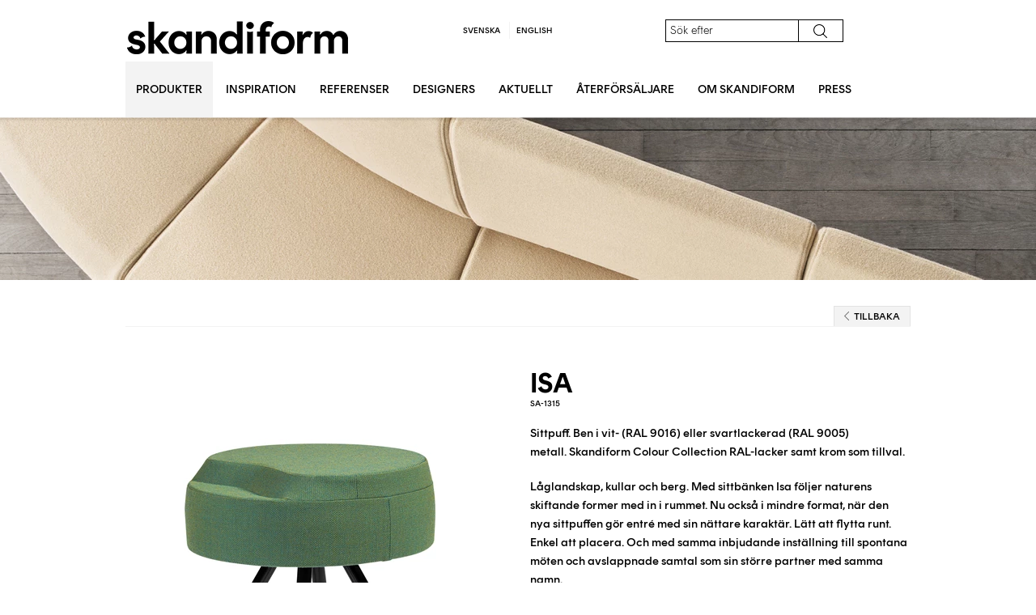

--- FILE ---
content_type: text/html; charset=utf-8
request_url: https://www.skandiform.se/produkter/fatoljer-soffor/isa-sa-1315/
body_size: 33449
content:


<!DOCTYPE html>

<html lang="en">

<head id="head" runat="server">
    <meta charset="utf-8">
    <meta http-equiv="X-UA-Compatible" content="IE=edge,chrome=1">

    <title>Isa SA-1315</title>

    <meta name="description" content="        Skandiform.se
">
    <meta name="viewport" content="width=device-width, initial-scale=1.0">
    <link rel="shortcut icon" href="/favicon.ico?v=2" type="image/x-icon">
    <link rel="icon" href="/favicon.ico?v=2" type="image/x-icon">
    
    
    

    
    <link rel="stylesheet" type="text/css" href="/_Content/css/style.css">
   <link rel="stylesheet" type="text/css" href="/css/override.css?v=6">

    <!--[if lt IE 9]>
        <script src="//cdnjs.cloudflare.com/ajax/libs/html5shiv/3.6.2/html5shiv.js"></script>
        <script src="//s3.amazonaws.com/nwapi/nwmatcher/nwmatcher-1.2.5-min.js"></script>
        <script src="//html5base.googlecode.com/svn-history/r38/trunk/js/selectivizr-1.0.3b.js"></script>
        <script src="~/_Content/js/respond/respond.min.js"></script>
        <link href="~/_Content/css/ie.css" rel="stylesheet" />
        <style>
            .mp-menu, .mp-level {
                display: none; 
            }
        </style>
    <![endif]-->

    
    <link href="//maxcdn.bootstrapcdn.com/font-awesome/4.2.0/css/font-awesome.min.css" rel="stylesheet">



<meta name="facebook-domain-verification" content="99kz9bir2q0xjirwzckf6893iscu2w" />
</head>

    <body id="productpage">
        
        <div class="hide ie8-banner">
            <p class="text-center">
                Din webbläsare är föråldrad. Vi rekommenderar att du laddar ner en nyare version.
                <br />
                <a href="http://www.google.se/intl/sv/chrome/browser/" target="_blank">Google Chrome</a> , 
                <a href="http://windows.microsoft.com/sv-se/internet-explorer/download-ie" target="_blank">Internet Explorer 11</a> , 
                <a href="http://www.mozilla.org/sv-SE/firefox/new/" target="_blank">Firefox</a>
            </p>
        </div>    
        
        <!-- Push Wrapper -->
		<div class="mp-pusher" id="mp-pusher">   
            <div id="pushobj">
                <div class="toggle-mobile-menu show-for-medium-down" style="background: #000; padding: 10px 0 10px 0">
                    <a href="#" id="trigger" class="menu-trigger">
                        
			<img src="/_Content/images/icons/hamburger_2022.svg" id="baseexpand" style="width:40px;"/>

                    </a>
                </div>
            
                <!-- Mobile navigation -->
                

<!-- mp-menu -->
<nav id="mp-menu" class="mp-menu show-for-medium-down">
    <div class="mp-level">
        <h2 class="icon icon-world text-uppercase">Meny</h2>
        
        <ul>
                <li class="icon icon-arrow-left">
                        <a class="icon icon-display" href="#"><i class="fa fa-angle-left"></i> Produkter</a>
                         <div class="mp-level">
                            <h2 class="icon icon-display text-uppercase">Produkter</h2>
                            <a class="mp-back" href="#">Tillbaka</a>
                             
                             <ul>
                                    <li class="icon icon-arrow-left">
                                        <a href="/produkter/stolar-karmstolar/" class="">Stolar / Karmstolar</a>
                                    </li>
                                    <li class="icon icon-arrow-left">
                                        <a href="/produkter/fatoljer-soffor/" class="">F&#229;t&#246;ljer / Soffor</a>
                                    </li>
                                    <li class="icon icon-arrow-left">
                                        <a href="/produkter/bord/" class="">Bord</a>
                                    </li>
                                    <li class="icon icon-arrow-left">
                                        <a href="/produkter/ljudabsorbenter/" class="">Ljudabsorbenter</a>
                                    </li>
                                    <li class="icon icon-arrow-left">
                                        <a href="/produkter/accessoarer/" class="">Accessoarer</a>
                                    </li>
                                    <li class="icon icon-arrow-left">
                                        <a href="/produkter/broschyrer/" class="">Broschyrer</a>
                                    </li>
                            </ul>
                        </div>
                </li>
                <li class="icon icon-arrow-left">
                        <a href="/inspiration/">Inspiration</a>
                </li>
                <li class="icon icon-arrow-left">
                        <a href="/referenser/">Referenser</a>
                </li>
                <li class="icon icon-arrow-left">
                        <a href="/designers/">Designers</a>
                </li>
                <li class="icon icon-arrow-left">
                        <a href="/aktuellt/">Aktuellt</a>
                </li>
                <li class="icon icon-arrow-left">
                        <a href="/aterforsaljare/">&#197;terf&#246;rs&#228;ljare</a>
                </li>
                <li class="icon icon-arrow-left">
                        <a class="icon icon-display" href="#"><i class="fa fa-angle-left"></i> Om Skandiform</a>
                         <div class="mp-level">
                            <h2 class="icon icon-display text-uppercase">Om Skandiform</h2>
                            <a class="mp-back" href="#">Tillbaka</a>
                             
                             <ul>
                                    <li class="icon icon-arrow-left">
                                        <a href="/om-skandiform/showrooms/" class="">Showrooms</a>
                                    </li>
                                    <li class="icon icon-arrow-left">
                                        <a href="/om-skandiform/historia/" class="">Historia</a>
                                    </li>
                                    <li class="icon icon-arrow-left">
                                        <a href="/om-skandiform/hallbarhetsarbete/" class="">H&#229;llbarhetsarbete</a>
                                    </li>
                                    <li class="icon icon-arrow-left">
                                        <a href="/om-skandiform/kontakt/" class="">Kontakt</a>
                                    </li>
                            </ul>
                        </div>
                </li>
                <li class="icon icon-arrow-left">
                        <a href="/press/">Press</a>
                </li>
		</ul>			
    </div>
</nav>


















                
                <!-- / Mobile navigation -->

                


<header class="header dark-link">
    <div class="row">
        
        <div class="medium-4 columns logo">
            <a href="/">
                <img class="show-for-medium-up" src="/_Content/images/skandiform_logo_2022_v1.png" alt="Skandiform logo" />
            </a>
            
            <div class="show-for-small-only text-center">
                <a href="/">
                    <img src="/_Content/images/skandiform_logo_2022_v1.png" alt="Skandiform logo" />
                </a>
            </div>
        </div>
        

        
        <div class="medium-4 columns">
            <small class="choose-language text-uppercase text-center">
                <ul>
                        <li><a href="">Svenska</a></li>    
                    
                        <li><a href="http://www.skandiform.com">English</a></li>
                    
                                        
                </ul>
            </small>
        </div>
        

        
        <div class="medium-3 columns hide-for-small-only">
            <form action="/soek/" method="GET" class="ezsearch-form">
                <div class="row collapse">
                    <div class="small-9 columns">
                        <input type="text" name="q" style="font-family: 'RundText-Thin', Arial;border: 1px solid #000000;" placeholder="S&#246;k efter" />
                    </div>
                    <div class="small-3 columns">
                        <button type="submit" class="postfix dark-text no-padding top-search">
                            
				<img src="/_content/images/searchsymbol.png" style="width: 17px;margin-top: -3px;" />
                        </button>
                    </div>
                </div>
            </form>
        </div>
        
        
        
        <div class="text-right pdf-bucket medium-1 columns">
            


        </div>
    </div>
</header>


                
                
                
                




<nav class="main-nav dark-link hide-for-medium-down">
    <div class="row">
        <div class="large-12 columns">
            <ul class="no-bullet">
                    <li class="active">

                            <a href="#" class="text-bold text-uppercase js-toggle-subnav">Produkter</a>
                            <ul class="sub-navigation stick-left hide">
                                    <li class="">
					
                                            <a href="/produkter/stolar-karmstolar/" class="extra-padding">Stolar / Karmstolar</a>
                                    </li>
                                    <li class="">
					
                                            <a href="/produkter/fatoljer-soffor/" class="extra-padding">F&#229;t&#246;ljer / Soffor</a>
                                    </li>
                                    <li class="">
					
                                            <a href="/produkter/bord/" class="extra-padding">Bord</a>
                                    </li>
                                    <li class="">
					
                                            <a href="/produkter/ljudabsorbenter/" class="extra-padding">Ljudabsorbenter</a>
                                    </li>
                                    <li class="">
					
                                            <a href="/produkter/accessoarer/" class="extra-padding">Accessoarer</a>
                                    </li>
                                    <li class="">
					
                                            <a href="/produkter/broschyrer/" class="extra-padding">Broschyrer</a>
                                    </li>
                            </ul>
                    </li>
                    <li>

                            <a href="/inspiration/" class="text-bold text-uppercase">Inspiration</a>
                    </li>
                    <li>

                            <a href="/referenser/" class="text-bold text-uppercase">Referenser</a>
                    </li>
                    <li>

                            <a href="/designers/" class="text-bold text-uppercase">Designers</a>
                    </li>
                    <li>

                            <a href="/aktuellt/" class="text-bold text-uppercase">Aktuellt</a>
                    </li>
                    <li>

                            <a href="/aterforsaljare/" class="text-bold text-uppercase">&#197;terf&#246;rs&#228;ljare</a>
                    </li>
                    <li>

                            <a href="#" class="text-bold text-uppercase js-toggle-subnav">Om Skandiform</a>
                            <ul class="sub-navigation stick-right hide">
                                    <li class="">
					
                                            <a href="/om-skandiform/showrooms/" class="extra-padding">Showrooms</a>
                                    </li>
                                    <li class="">
					
                                            <a href="/om-skandiform/historia/" class="extra-padding">Historia</a>
                                    </li>
                                    <li class="">
					
                                            <a href="/om-skandiform/hallbarhetsarbete/" class="extra-padding">H&#229;llbarhetsarbete</a>
                                    </li>
                                    <li class="">
					
                                            <a href="/om-skandiform/kontakt/" class="extra-padding">Kontakt</a>
                                    </li>
                            </ul>
                    </li>
                    <li>

                            <a href="/press/" class="text-bold text-uppercase">Press</a>
                    </li>
            </ul>
        </div>
    </div>
</nav>

                

                

                
                



    <div class="page-banner" style="background: url('/media/7350/banner_sofas.jpg'); background-size: cover;background-position-x: center;height: 230px;"></div>

                


                

                









<section class="spaced">
    <div class="row">
        <div class="small-12 columns">
            <div class="clearfix">
                <div class="text-uppercase left">
                    <span class="comment text-uppercase">&nbsp;</span>
                </div>

                <div class="text-uppercase right navigate-back">
                    <ul class="list">
                        <li class="list-tabs list-unstyled">
                            <a href="/produkter/fatoljer-soffor/"><img src="/_Content/images/icons/backarrow.png" class="vertical" />Tillbaka</a>
                        </li>
                    </ul>
                </div>

            </div>
            <div class="separator">
            </div>
        </div>
    </div>
</section>


<div class="image-selector">
    <div class="row">
        
        <div class="large-6 columns">
                <ul class="productImageLarge no-bullet">
                        <li class="hide" data-highres="/media/5057/isa_sa-1315_black-lacquer.jpg?download=true">
                            
			        <img src="/media/5057/isa_sa-1315_black-lacquer.jpg?width=470&amp;height=570&amp;bgcolor=fff" />
                        </li>
                        <li class="hide" data-highres="/media/5109/isa_sa-1315_white-lacquer.jpg?download=true">
                            
			        <img src="/media/5109/isa_sa-1315_white-lacquer.jpg?width=470&amp;height=570&amp;bgcolor=fff" />
                        </li>
                        <li class="hide" data-highres="/media/5142/isa_sa-1315_black-leather.jpg?download=true">
                            
			        <img src="/media/5142/isa_sa-1315_black-leather.jpg?width=470&amp;height=570&amp;bgcolor=fff" />
                        </li>
                </ul>

        </div>
        


        
        <div class="large-6 columns">
            <div class="product-description">
                <h1 class="text-uppercase">
                    Isa
                </h1>
                <span class="small">
                    SA-1315
                </span>

                <p>
                    <p>Sittpuff. Ben i vit- (RAL 9016) eller svartlackerad (RAL 9005) metall. Skandiform Colour Collection RAL-lacker samt krom som tillval.</p>
<p>Låglandskap, kullar och berg. Med sittbänken Isa följer naturens skiftande former med in i rummet. Nu också i mindre format, när den nya sittpuffen gör entré med sin nättare karaktär. Lätt att flytta runt. Enkel att placera. Och med samma inbjudande inställning till spontana möten och avslappnade samtal som sin större partner med samma namn. </p>
                </p>

                    <div class="spaced">
                        <ul class="inline-list">
                                                                                                                                                                                                        <li><img src="/media/5245/fsc.png" alt="FSC" width="100" /></li>
                                                                                                            </ul>
                    </div>

            </div>

                    <div class="separator no-spaced-bottom"></div>
                    <div class="row">
                        <div class="small-3 columns">
                            
				<img src="/media/3158/lh_1_bw_produkt.jpg?width=95&amp;height=60&amp;bgcolor=fff" alt="Louise Hederstr&#246;m" /><br />
                            <br />
                        </div>
                        <div class="small-9 columns">
                            <div class="text-lead no-spaced-bottom">Designer: Louise Hederstr&#246;m</div>
                            <em><p><em>”Sittpuffen är en naturlig utveckling av serien Isa, fast i mindre storlek. Den är lätt att flytta runt och har en inbjudande organisk sittyta, vilket gör den till en karaktär i rummet som plockar upp naturens former. Jag har också gjort den nätt och lättplacerad så att den kan möbleras runt så väl stora Isa som tillsammans med en soffa eller i kluster med flera tillsammans.” </em></p></em>
                        </div>
                    </div>
                    <div class="separator no-spaced-top"></div>
    <div class="row">
        <div class="small-12 columns">
            <div class="right">
                <ul class="inline-list social-media-list text-center">
                    <li><span class="text-lead">Dela</span></li>
                    <li>
                        <a rel="nofollow" target="_blank" title="Share on Facebook" href="//www.facebook.com/sharer.php?u=https://www.skandiform.se/produkter/fatoljer-soffor/isa-sa-1315/">
                            <i class="fa fa-facebook"></i>
                        </a>
                    </li>
                    <li>
                        <a rel="nofollow" target="_blank" title="Share on Twitter" href="//twitter.com/home?status=Products%26Materials%3A+Deli+by+Skandiform+https://www.skandiform.se/produkter/fatoljer-soffor/isa-sa-1315/">
                            <i class="fa fa-twitter"></i>
                        </a>
                    </li>
                    <li>
                        <a rel="nofollow" target="_blank" title="Share on StumbleUpon" href="//www.stumbleupon.com/submit?url=https://www.skandiform.se/produkter/fatoljer-soffor/isa-sa-1315/">
                            <i class="fa fa-stumbleupon"></i>
                        </a>
                    </li>
                    <li>
                        <a rel="nofollow" target="_blank" title="Share on Linked In" href="//www.linkedin.com/shareArticle?mini=true&amp;amp;url=https://www.skandiform.se/produkter/fatoljer-soffor/isa-sa-1315/">
                            <i class="fa fa-linkedin"></i>
                        </a>
                    </li>
                    <li>
                        <a rel="nofollow" target="_blank" title="Share on Google Plus" href="//plus.google.com/share?url=https://www.skandiform.se/produkter/fatoljer-soffor/isa-sa-1315/">
                            <i class="fa fa-google-plus"></i>
                        </a>
                    </li>
                    <li>
                        <a rel="nofollow" target="_blank" title="Share on Tumblr" href="http://www.tumblr.com/share/link?url=/produkter/fatoljer-soffor/isa-sa-1315/&amp;name=Isa SA-1315&amp;description=Isa SA-1315">
                            <i class="fa fa-tumblr"></i>
                        </a>
                    </li>
                    <li>
                        <a rel="nofollow" target="_blank" title="Share on Pinterest" href="//pinterest.com/pin/create/button/?url=https://www.skandiform.se/produkter/fatoljer-soffor/isa-sa-1315/&amp;media=http://www.skandiform.se/media/5057/isa_sa-1315_black-lacquer.jpg&amp;description=Isa SA-1315">
                            <i class="fa fa-pinterest"></i>
                        </a>
                    </li>
                    <li>
                        <a rel="nofollow" title="Email" href="mailto:?subject=Isa SA-1315&body=https://www.skandiform.se/produkter/fatoljer-soffor/isa-sa-1315/">
                            <i class="fa fa-envelope"></i>
                        </a>
                    </li>
                </ul>
            </div>
        </div>
    </div>

            <span class="text-uppercase">Produktbilder</span>
            <div class="separator"></div>
            <br />
            <ul class="no-bullet inline-list product-thumbnails thumbnails">
                    <li class="selected">
                        
			<img src="/media/5057/isa_sa-1315_black-lacquer.jpg?width=50&amp;height=70&amp;bgcolor=fff" />
                    </li>
                    <li class="">
                        
			<img src="/media/5109/isa_sa-1315_white-lacquer.jpg?width=50&amp;height=70&amp;bgcolor=fff" />
                    </li>
                    <li class="">
                        
			<img src="/media/5142/isa_sa-1315_black-leather.jpg?width=50&amp;height=70&amp;bgcolor=fff" />
                    </li>
            </ul>
            <div class="separator no-spaced-top"></div>

            <div class="download-highres dark-link spaced">
                
                
                <a id="download-link" href="/media/5057/isa_sa-1315_black-lacquer.jpg">
                    <img alt="download-icon" src="/_Content/images/icons/icon_download.jpg" />
                    Ladda ner vald bild
                </a>
            </div>
        </div>
        
    </div>

    <div class="row">

        
        <div class="large-6 columns">


                <span class="text-uppercase">Dimensioner</span>
                <div class="separator no-spaced-top"></div>
                <div class="row">
                    
                    
                    <div class="small-12 medium-6 columns">
                        <p>
Sitth&#246;jd: 46 cm<br />
Diameter: 48 cm<br />
                        </p>
                    </div>

                        <div class="small-12 medium-6 columns">
                            <p>
Vikt: 5,8 kg<br />
                            </p>
                        </div>
                </div>

            
        </div>
        


        
        <div class="large-6 columns download">
            <span class="text-uppercase">Nedladdningsbara filer</span>
            <div class="separator"></div>



            <ul class="inline-list text-uppercase dark-link">
                <li>
                    

                    <form method="post" action="/umbraco/Surface/ProductSurface/CreatePdf" target="_blank" name="createPDF">
                        <input type="hidden" name="ProductId" value="11980" />
                        <input type="hidden" name="Culture" value="sv-SE" />

                        <a href="#" onclick="createPDF.submit(); return false;" id="11980">
                            <i class="fa fa-cloud-download fa-2x"></i>
                            
                            Produktblad
                        </a>
                    </form>
                </li>

                <li>
                    <a href="#" data-pid="11980" class="js-add-to-bucket">
                        <i class="fa fa-file-pdf-o fa-2x"></i>
                        Samla PDF
                    </a>
                </li>



            </ul>

            <div class="separator"></div>


            <ul class="inline-list dark-link">
                <li>
                    <a href="/media/7172/dwg_isa.zip" target="_blank">
                        <img src="/_Content/images/icons/icon_dwg.png" alt="dwg" />
                        DWG
                    </a>
                </li>
                                <li>
                    <a href="/media/7107/ac_isa.zip" target="_blank">
                        <img src="/_Content/images/icons/icon_archicad.png" alt="Archicad" />
                        ARCHICAD
                    </a>
                </li>
                            </ul>

            <div class="separator no-spaced-top"></div>
        </div>
        

    </div>



    
        <div class="row">
            <div class="large-12 columns">
                
                <span class="text-uppercase">Relaterade produkter</span>
                <div class="separator no-spaced-top"></div>

                <ul class="large-block-grid-5 medium-block-grid-3 small-block-grid-2 no-spaced-bottom">
                            <li class="text-center dark-link">
                                <a href="/produkter/fatoljer-soffor/isa-sa-1325/">
                                    <div class="product-height">
                                        
					<img src="/media/5110/isa_1325.jpg?height=128" alt="Isa SA-1325" /> 
                                    </div>
                                    <p>Isa SA-1325</p>
                                </a>
                            </li>
                </ul>
            </div>
        </div>



        <section class="section">
            <div class="row">
                <div class="large-12 columns">
                    <div class="no-spaced-top">
                        <span class="text-uppercase">Inspiration</span>

                        <div class="separator no-spaced-top"></div>

                        <div class="text-center">
                            

                                <img src="/media/5083/isa_family.jpg?width=640" alt="Isa_family.jpg" class="top-spaced">
                                <img src="/media/5084/isa_family01.jpg?width=640" alt="Isa_family01.jpg" class="top-spaced">
                        </div>
                    </div>
                </div>
            </div>
        </section>



</div>

<input type="hidden" id="flying-thumbnail-src" value="/_Content/images/icons/ic_add_circle_grey600_24dp.png" />



                
                



<footer class="footer section">
    <div class="row">

        
        <div class="small-12 columns show-for-small-only">
            <form action="/soek/" method="GET" class="ezsearch-form">
                <div class="row collapse">
                    <div class="small-9 columns">
                        <input type="text" name="q" placeholder="S&#246;k efter" />
                    </div>
                    <div class="small-3 columns">
                        <input type="submit" value="S&#246;k" class="postfix text-uppercase" />
                    </div>
                </div>
            </form>
        </div>
        

        
        <div class="medium-7 columns">

            
            

            <small class="show-for-medium-up left">
                <br />
                SKANDIFORM AB BOX 36 SE-288 21 VINSLÖV SWEDEN<br />+46 (0)44 855 50 info@skandiform.se
            </small>
            

            
            <small class="show-for-small-only text-center">
                <br />
                SKANDIFORM AB BOX 36 SE-288 21 VINSLÖV SWEDEN<br />+46 (0)44 855 50 info@skandiform.se
            </small>
            

        </div>
        


        
        <div class="medium-5 columns show-for-medium-up">
            <br />
            <ul class="button-group right">
                <li>
                    
                        <a href="#" class="button tiny text-uppercase text-bold" data-reveal-id="loginModal">
                            <i class="fa fa-lock"></i>
                        </a>
                    

                    
                    


    <div id="loginModal" class="reveal-modal tiny" data-reveal>

        
        <div class="row">
            <div class="small-12 columns">
                <p class="h3">Logga in</p>
<form action="/produkter/fatoljer-soffor/isa-sa-1315/" data-abide="" enctype="multipart/form-data" method="post"><input id="Username" name="Username" placeholder="Användarnamn" required="True" type="text" value="" />                    <br />
<input id="Password" name="Password" placeholder="Lösenord" required="True" type="password" />                    <br />
                    <div class="row">
                        <div class="medium-8 small-12 columns"><p><span>För login uppgifter skicka e-post till<br /></span><a href="mailto:info@skandiform.se">info@skandiform.se</a></p></div>
                        <div class="medium-4 small-12 columns text-right">
                            <button type="submit" class="small">Logga in</button>
                        </div>
                    </div>
<input name='ufprt' type='hidden' value='[base64]' /></form>            </div>
        </div>

        <a class="close-reveal-modal">&#215;</a>
    </div>


                    
                </li>
                <li>
                    <a href="#" class="button tiny text-uppercase text-bold" data-reveal-id="newsletterModal">Nyhetsbrev</a>
                </li>

                    <li><a href="/om-skandiform/kontakt/" class="button tiny text-uppercase text-bold">Kontakt</a></li>

                    <li><a href="/press/" class="button tiny text-uppercase text-bold">Press</a></li>

		<li style="margin-left: 10px;">
                    <a href="https://www.facebook.com/Skandiform" target="_blank" class="tiny text-uppercase text-bold">
                        <img src="/_Content/images/icons/icon_fb2.png" alt="Facebook icon" style="width:20px" />
                    </a>
		</li>
                <li style="margin-left: 10px;">
                    <a href="https://www.instagram.com/skandiform" target="_blank" class="tiny text-uppercase text-bold">
                        <img src="/_Content/images/icons/icon_insta2.png" alt="Instagram icon" style="width:20px" />
                    </a>
                </li> 
		<li style="margin-left: 10px;">
                    <a href="https://www.linkedin.com/company/skandiform" target="_blank" class="tiny text-uppercase text-bold">
                        <img src="/_Content/images/icons/icon_linkedid2.png" alt="in icon" style="width:20px" />
                    </a>
                </li>	
            </ul>



        </div>
        
    </div>
</footer>


<div id="newsletterModal" class="reveal-modal tiny" data-reveal>
    <div class="row">
        <div class="small-12 columns">
            <p class="h3">Nyhetsbrev</p>
            <form method="POST" action="https://gansub.com/s/Cb09aTV1e1uas/">

                <input type="text" id="email" name="email" required="required" placeholder="Email" />
                <br />
                <input type="text" id="first_name" name="first_name" required="required" placeholder="F&#246;rnamn" />
                <br />
                <input type="text" id="last_name" name="last_name" required="required" placeholder="Efternamn" />
                <br />
                 <input type="text" id="foretag" name="foretag" placeholder="F&#246;retag" />

                <button type="submit" class="small right">Skicka</button>
            </form>
        </div>
    </div>
    <a class="close-reveal-modal">&#215;</a>
</div>



                
                
            </div>
        </div>

    
        
        <input type="hidden" id="js-login-form" />
        <input type="hidden" id="js-back-text" value="Tillbaka" />
        <input type="hidden" id="js-root-node" value="1064" />
        

        
        <script src="//ajax.googleapis.com/ajax/libs/jquery/1.8.2/jquery.min.js"></script>
    <script src="/_Content/js/min/site.min.js"></script>

    
    <script src="/_Content/js/product/min/ProductPageUI.min.js"></script>
    <script src="/_Content/external/antimate-from-to/min/jquery.animate_from_to-1.0.min.js"></script>
    <script src="/_Content/js/pdfBucket/min/PdfBucketUI.min.js"></script>


            <!-- Analytics -->
            <script type="text/javascript">
                var _gaq = [['_setAccount', 'UA-41487982-1'], ['_trackPageview']];
                (function (d, t) {
                    var g = d.createElement(t), s = d.getElementsByTagName(t)[0];
                    g.src = ('https:' == location.protocol ? '//ssl' : '//www') + '.google-analytics.com/ga.js';
                    s.parentNode.insertBefore(g, s);
                }(document, 'script'));
            </script>



    </body>

</html>


--- FILE ---
content_type: text/css
request_url: https://www.skandiform.se/css/override.css?v=6
body_size: 4586
content:
.block-grid>li {
    min-height: 530px;
}

@font-face {
    font-family: "RundText-Bold";
    src: url("/fonts/RundText-Bold.woff2") format("woff2"),
	 url("/fonts/RundText-Bold.woff") format("woff");
}

@font-face {
    font-family: "RundDisplay-SemiBold";
    src: url("/fonts/RundDisplay-SemiBold.woff2") format("woff2"),
	 url("/fonts/RundDisplay-SemiBold.woff") format("woff");
}

@font-face {
    font-family: "RundText-Medium";
    src: url("/fonts/RundText-Medium.woff2") format("woff2"),
	 url("/fonts/RundText-Medium.woff") format("woff");
}

@font-face {
    font-family: "RundText-Thin";
    src: url("/fonts/RundText-Thin.woff2") format("woff2"),
	 url("/fonts/RundText-Thin.woff") format("woff");
}

@font-face {
    font-family: 'LuloCleanFourBold';
    src: url('/fonts/LuloCleanFourBold-webfont.woff2') format('woff2'),
         url('/fonts/LuloCleanFourBold-webfont.woff') format('woff');
    font-weight: normal;
    font-style: normal;
}

@font-face {
    font-family: 'LuloCleanFour';
    src: url('/fonts/LuloCleanFour-webfont.woff2') format('woff2'),
         url('/fonts/LuloCleanFour-webfont.woff') format('woff');
    font-weight: normal;
    font-style: normal;
}

@font-face {
    font-family: 'LuloCleanOneBold';
    src: url('/fonts/LuloCleanOneBold-webfont.woff2') format('woff2'),
         url('/fonts/LuloCleanOneBold-webfont.woff') format('woff');
    font-weight: normal;
    font-style: normal;
}

@font-face {
    font-family: 'LuloCleanOne';
    src: url('/fonts/LuloCleanOne-webfont.woff2') format('woff2'),
         url('/fonts/LuloCleanOne-webfont.woff') format('woff');
    font-weight: normal;
    font-style: normal;
}

@font-face {
    font-family: 'LuloCleanOutlineBold';
    src: url('/fonts/LuloCleanOutlineBold-webfont.woff2') format('woff2'),
         url('/fonts/LuloCleanOutlineBold-webfont.woff') format('woff');
    font-weight: normal;
    font-style: normal;
}
@font-face {
    font-family: 'LuloCleanOutline';
    src: url('/fonts/LuloCleanOutline-webfont.woff2') format('woff2'),
         url('/fonts/LuloCleanOutline-webfont.woff') format('woff');
    font-weight: normal;
    font-style: normal;
}

@font-face {
    font-family: 'LuloCleanThreeBold';
    src: url('/fonts/LuloCleanThreeBold-webfont.woff2') format('woff2'),
         url('/fonts/LuloCleanThreeBold-webfont.woff') format('woff');
    font-weight: normal;
    font-style: normal;
}

@font-face {
    font-family: 'LuloCleanThree';
    src: url('/fonts/LuloCleanThree-webfont.woff2') format('woff2'),
         url('/fonts/LuloCleanThree-webfont.woff') format('woff');
    font-weight: normal;
    font-style: normal;
}

@font-face {
    font-family: 'LuloCleanTwoBold';
    src: url('/fonts/LuloCleanTwoBold-webfont.woff2') format('woff2'),
         url('/fonts/LuloCleanTwoBold-webfont.woff') format('woff');
    font-weight: normal;
    font-style: normal;
}
@font-face {
    font-family: 'LuloCleanTwo';
    src: url('/fonts/LuloCleanTwo-webfont.woff2') format('woff2'),
         url('/fonts/LuloCleanTwo-webfont.woff') format('woff');
    font-weight: normal;
    font-style: normal;
}

body{
font-family: "RundText-Medium";
color: #000;
}

.dark-link a {
    color: #000;
}

h1, .h1, h2, .h2, h3, .h3, h4, .h4, h5, .h5, h6 {
    font-family: "RundText-Bold";
    font-weight: normal;
    font-style: normal;
    color: #000;
}

::placeholder { /* Chrome, Firefox, Opera, Safari 10.1+ */
  color: #000;
  opacity: 1; /* Firefox */
}

:-ms-input-placeholder { /* Internet Explorer 10-11 */
  color: #000;
}

::-ms-input-placeholder { /* Microsoft Edge */
  color: #000;
}

.main-nav li a:hover {
    color: #bebebe;
}
.dark-link a:hover {
    color: #bebebe;
}

.list-tabs a {
    color: #000;
}

.main-nav {
    margin-top: -40px;
}

.f-dropdown li a {
    color: #000;
}

button, .button {
    font-family: "RundText-Medium", Arial;
    color: #000;
}

a {
    color: #000;
}

a:hover, a:focus {
    color: #bebebe;
}

h1, .h1 {
    font-size: 2.75rem;
}

.fa-search {
    font-size: 18px;
    color: #000;
}

.top-search {
    background-color: #fff;
    border: solid 1px #000;
	border-left: none;
}
.top-search:hover {
    background-color: #fff;
}

.sub-navigation li:hover a, .sub-navigation .selected a {
    border-bottom: unset;
	color: #bebebe;
}

.mp-level {
	background-color: #000;
}

#productpage .download li:hover {
    background: unset;
}

button, html input[type="button"], input[type="reset"], input[type="submit"] {
    -webkit-appearance: unset;
	background-color:#fff;
	border: 1px solid #000;
}

.sub-navigation a {
    font-size: 12px !important;
}
.main-nav li a {
	font-weight: 500;
}
p {
    font-size: 1.2rem; 
}

.toggle-grid .cloned-content {
    margin-top: 100px;
}


--- FILE ---
content_type: application/javascript
request_url: https://www.skandiform.se/_Content/js/pdfBucket/min/PdfBucketUI.min.js
body_size: 2835
content:
var PdfBucketUI={el:{$addToBucket:$(".js-add-to-bucket"),$pdfBucket:$(".pdf-bucket"),$downloadForm:$("#download-pdf"),$removeObject:$(".remove-object"),$addAllProducts:$(".js-add-all-products"),$rootNode:$("#js-root-node")},init:function(){this.events()},events:function(){var e=this.el;e.$addToBucket.on("click",function(e){e.preventDefault(),PdfBucketUI.handleAddToBucket($(this))}),e.$downloadForm.on("valid",function(){var e=$(this).find(".fa-gears");return e.addClass("fa-spin"),e.parent().addClass("disabled"),!0}),e.$removeObject.on("click",function(){PdfBucketUI.removeFileFromRow($(this)),PdfBucketUI.removeFileFromCart($(this))}),$("html").on("click",e.$addAllProducts.selector,function(){PdfBucketUI.addAllProductsToCart($(this))})},handleAddToBucket:function(e){var t=e.find("i");t.hasClass("fa-check-square")?PdfBucketUI.removeFileFromCart(e):PdfBucketUI.addFileToCart(e)},addFileToCart:function(e){var t=this.el,o=e.attr("data-pId"),a=e.find("i");PdfBucketUI.spinDocumentIcon(a),t.$pdfBucket.css("opacity",0),e.animate_from_to(t.$pdfBucket,{callback:function(){$.ajax({url:"/umbraco/Surface/PdfBucketSurface/AddFileToBucket/",type:"POST",data:{productId:o},success:function(){setTimeout(function(){PdfBucketUI.documentIconAdded(a),PdfBucketUI.loadMenuItem(),t.$pdfBucket.css("opacity",1)},500)},error:function(e,t,o){alert("Fail, reload page and try again."),console.log(o)}})}})},removeFileFromCart:function(e){var t=this.el,o=e.attr("data-pId"),a=e.find("i");PdfBucketUI.spinDocumentIcon(a),t.$pdfBucket.css("opacity",0),$.ajax({url:"/umbraco/Surface/PdfBucketSurface/RemoveFileFromBucket/",type:"POST",data:{productId:o},success:function(){setTimeout(function(){PdfBucketUI.restoreIconAdded(a),PdfBucketUI.loadMenuItem(),t.$pdfBucket.css("opacity",1)},500)},error:function(e,t,o){alert("Fail, reload page and try again."),console.log(o)}})},loadMenuItem:function(){var e=this.el;$.ajax({url:"/umbraco/Surface/PdfBucketSurface/LoadMenuItem/",type:"POST",data:{rootNodeId:e.$rootNode.val()},success:function(t){e.$pdfBucket.html(t)},error:function(e,t,o){alert("Fail, reload page and try again."),console.log(o)}})},spinDocumentIcon:function(e){e.removeClass("fa-file-pdf-o").removeClass("fa-check-square").addClass("fa-refresh").addClass("fa-spin")},documentIconAdded:function(e){e.removeClass("fa-spin").removeClass("fa-refresh").addClass("fa-check-square")},restoreIconAdded:function(e){e.removeClass("fa-check-square").addClass("fa-file-pdf-o").removeClass("fa-spin")},removeFileFromRow:function(e){e.closest("tr").children("td").fadeOut(1e3,function(){$(this).parent("tr").remove()})},addAllProductsToCart:function(){var e=this.el;e.$pdfBucket.css("opacity",0),$.ajax({url:"/umbraco/Surface/PdfBucketSurface/AddAllProductsToBucket/",type:"POST",data:{rootNodeId:e.$rootNode.val()},success:function(){setTimeout(function(){PdfBucketUI.loadMenuItem(),e.$pdfBucket.css("opacity",1),window.location.reload()},500)},error:function(e,t,o){alert("Fail, reload page and try again."),console.log(o)}})}};PdfBucketUI.init();

--- FILE ---
content_type: application/javascript
request_url: https://www.skandiform.se/_Content/external/antimate-from-to/min/jquery.animate_from_to-1.0.min.js
body_size: 947
content:
!function(t){function i(i,e,a){var o=t(i).eq(0),s=t(e).eq(0),n={pixels_per_second:1e3,initial_css:{opacity:1,position:"absolute",top:o.offset().top,left:o.offset().left,height:50,width:50,"z-index":1e5,"class":"flying-cart-div",image:t("#flying-thumbnail-src").val()},square:"",callback:function(){}};a&&a.initial_css&&(a.initial_css=t.extend({},n.initial_css,a.initial_css)),a=t.extend({},n,a);var f=s.innerHeight(),c=s.innerWidth();"height"==a.square.toLowerCase()?c=f:"width"==a.square.toLowerCase()&&(f=c);var l="";""!=a.initial_css.image&&(l="<img src='"+a.initial_css.image+"' style='width: 100%; height: 100%' />");var r=o.offset().top+o.width()/2-s.offset().top,h=o.offset().left+o.height()/2-s.offset().left,d=Math.floor(Math.sqrt(Math.pow(h,2)+Math.pow(r,2))),p=d/a.pixels_per_second*1e3,u=t("<div>"+l+"</div>").css(a.initial_css).appendTo("body").animate({top:s.offset().top,left:s.offset().left,height:10,width:10},{duration:p}).animate({opacity:0},{duration:100,complete:function(){return u.remove(),a.callback()}})}t.fn.animate_from_to=function(t,e){return this.each(function(){i(this,t,e)})},t.extend({animate_from_to:i})}(jQuery);

--- FILE ---
content_type: image/svg+xml
request_url: https://www.skandiform.se/_Content/images/icons/hamburger_2022.svg
body_size: 1075
content:
<?xml version="1.0" encoding="utf-8"?>
<!-- Generator: Adobe Illustrator 26.5.0, SVG Export Plug-In . SVG Version: 6.00 Build 0)  -->
<svg version="1.1" id="Lager_1" xmlns="http://www.w3.org/2000/svg" xmlns:xlink="http://www.w3.org/1999/xlink" x="0px" y="0px"
	 viewBox="0 0 379.9 379.9" style="enable-background:new 0 0 379.9 379.9;" xml:space="preserve">
<style type="text/css">
	.st0{fill:#FFFFFF;}
</style>
<g>
	<path class="st0" d="M284.6,184.7H95.3c-2.6,0-4.7,2.1-4.7,4.7s2.1,4.7,4.7,4.7h189.3c2.6,0,4.7-2.1,4.7-4.7
		S287.2,184.7,284.6,184.7L284.6,184.7z"/>
	<path class="st0" d="M284.6,244.3H95.3c-2.6,0-4.7,2.1-4.7,4.7c0,2.6,2.1,4.7,4.7,4.7h189.3c2.6,0,4.7-2.1,4.7-4.7
		C289.3,246.4,287.2,244.3,284.6,244.3L284.6,244.3z"/>
	<path class="st0" d="M284.6,125.1H95.3c-2.6,0-4.7,2.1-4.7,4.7c0,2.6,2.1,4.7,4.7,4.7h189.3c2.6,0,4.7-2.1,4.7-4.7
		C289.3,127.2,287.2,125.1,284.6,125.1L284.6,125.1z"/>
	<path class="st0" d="M189.9,0C85.2,0,0,85.2,0,189.9c0,104.7,85.2,189.9,189.9,189.9c104.7,0,189.9-85.2,189.9-189.9
		C379.9,85.2,294.7,0,189.9,0z M189.9,370.4c-99.5,0-180.5-81-180.5-180.5c0-99.5,81-180.5,180.5-180.5s180.5,81,180.5,180.5
		C370.4,289.4,289.4,370.4,189.9,370.4z"/>
</g>
</svg>
